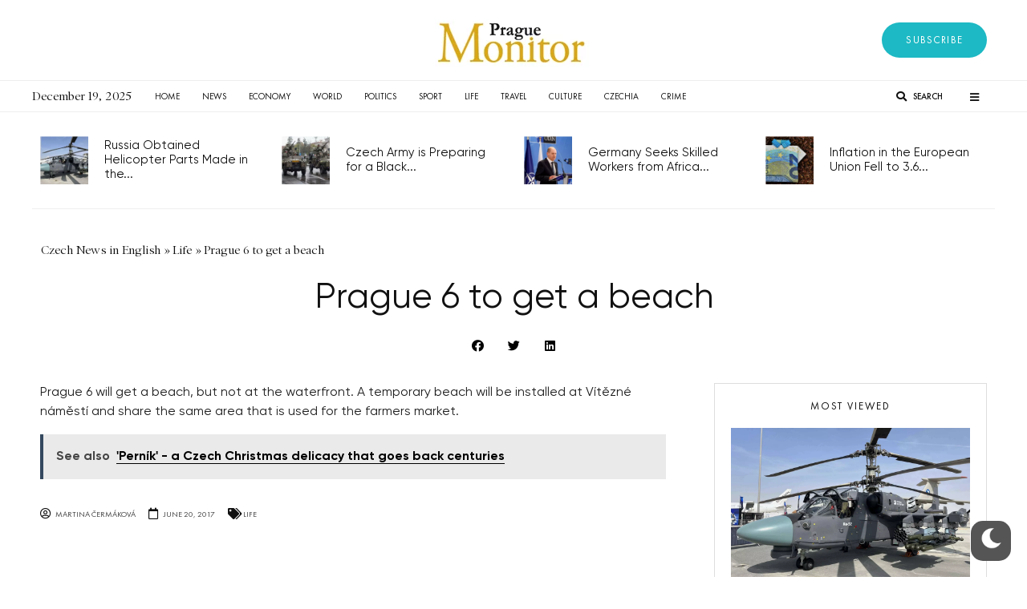

--- FILE ---
content_type: text/css; charset=utf-8
request_url: https://praguemonitor.com/wp-content/uploads/elementor/css/post-404394.css?ver=1696593122
body_size: 1571
content:
.elementor-404394 .elementor-element.elementor-element-582b2fc:not(.elementor-motion-effects-element-type-background), .elementor-404394 .elementor-element.elementor-element-582b2fc > .elementor-motion-effects-container > .elementor-motion-effects-layer{background-color:#FFFFFF;}.elementor-404394 .elementor-element.elementor-element-582b2fc{transition:background 0.3s, border 0.3s, border-radius 0.3s, box-shadow 0.3s;margin-top:0px;margin-bottom:0px;z-index:9999;}.elementor-404394 .elementor-element.elementor-element-582b2fc > .elementor-background-overlay{transition:background 0.3s, border-radius 0.3s, opacity 0.3s;}.elementor-404394 .elementor-element.elementor-element-4399f7d > .elementor-element-populated{padding:0px 0px 0px 0px;}.elementor-404394 .elementor-element.elementor-element-8366149{text-align:center;}.elementor-bc-flex-widget .elementor-404394 .elementor-element.elementor-element-50a446e.elementor-column .elementor-widget-wrap{align-items:center;}.elementor-404394 .elementor-element.elementor-element-50a446e.elementor-column.elementor-element[data-element_type="column"] > .elementor-widget-wrap.elementor-element-populated{align-content:center;align-items:center;}.elementor-404394 .elementor-element.elementor-element-e60d2f9 .elementor-button .elementor-align-icon-right{margin-left:0px;}.elementor-404394 .elementor-element.elementor-element-e60d2f9 .elementor-button .elementor-align-icon-left{margin-right:0px;}.elementor-404394 .elementor-element.elementor-element-e60d2f9 .elementor-button{font-family:var( --e-global-typography-aaf4b18-font-family ), Sans-serif;font-size:var( --e-global-typography-aaf4b18-font-size );font-weight:var( --e-global-typography-aaf4b18-font-weight );text-transform:var( --e-global-typography-aaf4b18-text-transform );font-style:var( --e-global-typography-aaf4b18-font-style );line-height:var( --e-global-typography-aaf4b18-line-height );letter-spacing:var( --e-global-typography-aaf4b18-letter-spacing );word-spacing:var( --e-global-typography-aaf4b18-word-spacing );fill:#FFFFFF;color:#FFFFFF;background-color:#1DB9C4;border-radius:50px 50px 50px 50px;padding:12px 30px 12px 30px;}.elementor-404394 .elementor-element.elementor-element-e60d2f9 .elementor-button:hover, .elementor-404394 .elementor-element.elementor-element-e60d2f9 .elementor-button:focus{background-color:#111111;}.elementor-404394 .elementor-element.elementor-element-e697d10{border-style:solid;border-width:1px 0px 1px 0px;border-color:#EEEEEE;transition:background 0.3s, border 0.3s, border-radius 0.3s, box-shadow 0.3s;}.elementor-404394 .elementor-element.elementor-element-e697d10 > .elementor-background-overlay{transition:background 0.3s, border-radius 0.3s, opacity 0.3s;}.elementor-bc-flex-widget .elementor-404394 .elementor-element.elementor-element-0778883.elementor-column .elementor-widget-wrap{align-items:center;}.elementor-404394 .elementor-element.elementor-element-0778883.elementor-column.elementor-element[data-element_type="column"] > .elementor-widget-wrap.elementor-element-populated{align-content:center;align-items:center;}.elementor-404394 .elementor-element.elementor-element-0778883.elementor-column > .elementor-widget-wrap{justify-content:flex-start;}.elementor-404394 .elementor-element.elementor-element-0778883 > .elementor-element-populated{margin:0px 0px 0px 0px;--e-column-margin-right:0px;--e-column-margin-left:0px;padding:0px 0px 0px 0px;}.elementor-404394 .elementor-element.elementor-element-454ad9d > .elementor-widget-container{margin:0px 15px 0px 0px;}.elementor-404394 .elementor-element.elementor-element-454ad9d{width:auto;max-width:auto;align-self:center;}.elementor-404394 .elementor-element.elementor-element-6c6430c .elementor-nav-menu .elementor-item{font-family:"futura-pt", Sans-serif;font-size:11px;font-weight:400;text-transform:uppercase;font-style:normal;line-height:18px;}.elementor-404394 .elementor-element.elementor-element-6c6430c .elementor-nav-menu--main .elementor-item{color:#0A0A0A;fill:#0A0A0A;padding-left:14px;padding-right:14px;padding-top:10px;padding-bottom:10px;}.elementor-404394 .elementor-element.elementor-element-6c6430c .elementor-nav-menu--main .elementor-item:hover,
					.elementor-404394 .elementor-element.elementor-element-6c6430c .elementor-nav-menu--main .elementor-item.elementor-item-active,
					.elementor-404394 .elementor-element.elementor-element-6c6430c .elementor-nav-menu--main .elementor-item.highlighted,
					.elementor-404394 .elementor-element.elementor-element-6c6430c .elementor-nav-menu--main .elementor-item:focus{color:#0A0A0A;fill:#0A0A0A;}.elementor-404394 .elementor-element.elementor-element-6c6430c .elementor-nav-menu--main .elementor-item.elementor-item-active{color:#FFFFFF;}.elementor-404394 .elementor-element.elementor-element-6c6430c .elementor-nav-menu--main:not(.e--pointer-framed) .elementor-item.elementor-item-active:before,
					.elementor-404394 .elementor-element.elementor-element-6c6430c .elementor-nav-menu--main:not(.e--pointer-framed) .elementor-item.elementor-item-active:after{background-color:#000000;}.elementor-404394 .elementor-element.elementor-element-6c6430c .e--pointer-framed .elementor-item.elementor-item-active:before,
					.elementor-404394 .elementor-element.elementor-element-6c6430c .e--pointer-framed .elementor-item.elementor-item-active:after{border-color:#000000;}.elementor-404394 .elementor-element.elementor-element-6c6430c .e--pointer-framed .elementor-item:before{border-width:0px;}.elementor-404394 .elementor-element.elementor-element-6c6430c .e--pointer-framed.e--animation-draw .elementor-item:before{border-width:0 0 0px 0px;}.elementor-404394 .elementor-element.elementor-element-6c6430c .e--pointer-framed.e--animation-draw .elementor-item:after{border-width:0px 0px 0 0;}.elementor-404394 .elementor-element.elementor-element-6c6430c .e--pointer-framed.e--animation-corners .elementor-item:before{border-width:0px 0 0 0px;}.elementor-404394 .elementor-element.elementor-element-6c6430c .e--pointer-framed.e--animation-corners .elementor-item:after{border-width:0 0px 0px 0;}.elementor-404394 .elementor-element.elementor-element-6c6430c .e--pointer-underline .elementor-item:after,
					 .elementor-404394 .elementor-element.elementor-element-6c6430c .e--pointer-overline .elementor-item:before,
					 .elementor-404394 .elementor-element.elementor-element-6c6430c .e--pointer-double-line .elementor-item:before,
					 .elementor-404394 .elementor-element.elementor-element-6c6430c .e--pointer-double-line .elementor-item:after{height:0px;}.elementor-404394 .elementor-element.elementor-element-6c6430c{--e-nav-menu-horizontal-menu-item-margin:calc( 0px / 2 );z-index:0;width:initial;max-width:initial;}.elementor-404394 .elementor-element.elementor-element-6c6430c .elementor-nav-menu--main:not(.elementor-nav-menu--layout-horizontal) .elementor-nav-menu > li:not(:last-child){margin-bottom:0px;}.elementor-404394 .elementor-element.elementor-element-6c6430c .elementor-nav-menu--dropdown a, .elementor-404394 .elementor-element.elementor-element-6c6430c .elementor-menu-toggle{color:#000000;}.elementor-404394 .elementor-element.elementor-element-6c6430c .elementor-nav-menu--dropdown{background-color:#FFFFFF;}.elementor-404394 .elementor-element.elementor-element-6c6430c .elementor-nav-menu--dropdown a:hover,
					.elementor-404394 .elementor-element.elementor-element-6c6430c .elementor-nav-menu--dropdown a.elementor-item-active,
					.elementor-404394 .elementor-element.elementor-element-6c6430c .elementor-nav-menu--dropdown a.highlighted,
					.elementor-404394 .elementor-element.elementor-element-6c6430c .elementor-menu-toggle:hover{color:#FFFFFF;}.elementor-404394 .elementor-element.elementor-element-6c6430c .elementor-nav-menu--dropdown a:hover,
					.elementor-404394 .elementor-element.elementor-element-6c6430c .elementor-nav-menu--dropdown a.elementor-item-active,
					.elementor-404394 .elementor-element.elementor-element-6c6430c .elementor-nav-menu--dropdown a.highlighted{background-color:#000000;}.elementor-404394 .elementor-element.elementor-element-6c6430c .elementor-nav-menu--dropdown .elementor-item, .elementor-404394 .elementor-element.elementor-element-6c6430c .elementor-nav-menu--dropdown  .elementor-sub-item{font-family:"futura-pt", Sans-serif;font-size:14px;font-weight:400;font-style:normal;}.elementor-404394 .elementor-element.elementor-element-6c6430c .elementor-nav-menu--main .elementor-nav-menu--dropdown, .elementor-404394 .elementor-element.elementor-element-6c6430c .elementor-nav-menu__container.elementor-nav-menu--dropdown{box-shadow:0px 1px 5px 0px rgba(0, 0, 0, 0.1);}.elementor-404394 .elementor-element.elementor-element-6c6430c .elementor-nav-menu--dropdown a{padding-left:12px;padding-right:12px;padding-top:10px;padding-bottom:10px;}.elementor-404394 .elementor-element.elementor-element-6c6430c .elementor-nav-menu--main > .elementor-nav-menu > li > .elementor-nav-menu--dropdown, .elementor-404394 .elementor-element.elementor-element-6c6430c .elementor-nav-menu__container.elementor-nav-menu--dropdown{margin-top:10px !important;}.elementor-404394 .elementor-element.elementor-element-6c6430c div.elementor-menu-toggle{color:var( --e-global-color-011fc73 );}.elementor-404394 .elementor-element.elementor-element-6c6430c div.elementor-menu-toggle svg{fill:var( --e-global-color-011fc73 );}.elementor-404394 .elementor-element.elementor-element-6c6430c .elementor-menu-toggle{background-color:#FFFFFF00;}.elementor-404394 .elementor-element.elementor-element-6c6430c div.elementor-menu-toggle:hover{color:var( --e-global-color-011fc73 );}.elementor-404394 .elementor-element.elementor-element-6c6430c .elementor-menu-toggle:hover{background-color:#FFFFFF00;}.elementor-404394 .elementor-element.elementor-element-6c6430c > .elementor-widget-container{margin:0px 0px 0px 0px;padding:0px 0px 0px 0px;}.elementor-bc-flex-widget .elementor-404394 .elementor-element.elementor-element-1091295.elementor-column .elementor-widget-wrap{align-items:center;}.elementor-404394 .elementor-element.elementor-element-1091295.elementor-column.elementor-element[data-element_type="column"] > .elementor-widget-wrap.elementor-element-populated{align-content:center;align-items:center;}.elementor-404394 .elementor-element.elementor-element-1091295.elementor-column > .elementor-widget-wrap{justify-content:flex-end;}.elementor-404394 .elementor-element.elementor-element-1091295 > .elementor-element-populated{margin:0px 0px 0px 0px;--e-column-margin-right:0px;--e-column-margin-left:0px;padding:0px 0px 0px 0px;}.elementor-404394 .elementor-element.elementor-element-be8f7a3{width:320px;max-width:320px;top:36px;}body:not(.rtl) .elementor-404394 .elementor-element.elementor-element-be8f7a3{right:50px;}body.rtl .elementor-404394 .elementor-element.elementor-element-be8f7a3{left:50px;}.elementor-404394 .elementor-element.elementor-element-d1346b6{width:auto;max-width:auto;}.elementor-404394 .elementor-element.elementor-element-daab8ec{--e-icon-list-icon-size:13px;width:auto;max-width:auto;}.elementor-404394 .elementor-element.elementor-element-daab8ec .elementor-icon-list-text{color:#0A0A0A;}.elementor-404394 .elementor-element.elementor-element-daab8ec .elementor-icon-list-item > .elementor-icon-list-text, .elementor-404394 .elementor-element.elementor-element-daab8ec .elementor-icon-list-item > a{font-family:"futura", Sans-serif;font-size:11px;font-weight:400;font-style:normal;}.elementor-404394 .elementor-element.elementor-element-daab8ec > .elementor-widget-container{margin:0px 15px 0px 20px;}.elementor-404394 .elementor-element.elementor-element-fcab986 .elementor-icon-wrapper{text-align:center;}.elementor-404394 .elementor-element.elementor-element-fcab986 .elementor-icon{font-size:13px;}.elementor-404394 .elementor-element.elementor-element-fcab986 .elementor-icon i, .elementor-404394 .elementor-element.elementor-element-fcab986 .elementor-icon svg{transform:rotate(0deg);}.elementor-404394 .elementor-element.elementor-element-fcab986 > .elementor-widget-container{margin:6px 0px 0px 0px;}.elementor-404394 .elementor-element.elementor-element-fcab986{width:50px;max-width:50px;}@media(max-width:1024px){.elementor-404394 .elementor-element.elementor-element-582b2fc{padding:0px 0px 0px 0px;}.elementor-404394 .elementor-element.elementor-element-89b3269 > .elementor-element-populated{margin:0px 0px 0px 10px;--e-column-margin-right:0px;--e-column-margin-left:10px;}.elementor-404394 .elementor-element.elementor-element-50a446e > .elementor-element-populated{margin:0px 10px 0px 0px;--e-column-margin-right:10px;--e-column-margin-left:0px;}.elementor-404394 .elementor-element.elementor-element-e60d2f9 .elementor-button{font-size:var( --e-global-typography-aaf4b18-font-size );line-height:var( --e-global-typography-aaf4b18-line-height );letter-spacing:var( --e-global-typography-aaf4b18-letter-spacing );word-spacing:var( --e-global-typography-aaf4b18-word-spacing );}.elementor-bc-flex-widget .elementor-404394 .elementor-element.elementor-element-0778883.elementor-column .elementor-widget-wrap{align-items:center;}.elementor-404394 .elementor-element.elementor-element-0778883.elementor-column.elementor-element[data-element_type="column"] > .elementor-widget-wrap.elementor-element-populated{align-content:center;align-items:center;}.elementor-404394 .elementor-element.elementor-element-0778883 > .elementor-element-populated{margin:0px 10px 0px 10px;--e-column-margin-right:10px;--e-column-margin-left:10px;}.elementor-404394 .elementor-element.elementor-element-6c6430c .elementor-nav-menu .elementor-item{font-size:12px;}.elementor-404394 .elementor-element.elementor-element-6c6430c{--e-nav-menu-horizontal-menu-item-margin:calc( 18px / 2 );}.elementor-404394 .elementor-element.elementor-element-6c6430c .elementor-nav-menu--main:not(.elementor-nav-menu--layout-horizontal) .elementor-nav-menu > li:not(:last-child){margin-bottom:18px;}.elementor-404394 .elementor-element.elementor-element-6c6430c .elementor-nav-menu--dropdown a{padding-left:25px;padding-right:25px;}.elementor-bc-flex-widget .elementor-404394 .elementor-element.elementor-element-1091295.elementor-column .elementor-widget-wrap{align-items:center;}.elementor-404394 .elementor-element.elementor-element-1091295.elementor-column.elementor-element[data-element_type="column"] > .elementor-widget-wrap.elementor-element-populated{align-content:center;align-items:center;}.elementor-404394 .elementor-element.elementor-element-1091295 > .elementor-element-populated{margin:0px 10px 0px 10px;--e-column-margin-right:10px;--e-column-margin-left:10px;}.elementor-404394 .elementor-element.elementor-element-d1346b6{width:auto;max-width:auto;}.elementor-404394 .elementor-element.elementor-element-daab8ec{width:auto;max-width:auto;}}@media(max-width:767px){.elementor-404394 .elementor-element.elementor-element-4399f7d > .elementor-element-populated{margin:0px 0px 0px 0px;--e-column-margin-right:0px;--e-column-margin-left:0px;}.elementor-404394 .elementor-element.elementor-element-89b3269 > .elementor-element-populated{margin:0px 0px 0px 0px;--e-column-margin-right:0px;--e-column-margin-left:0px;}.elementor-404394 .elementor-element.elementor-element-48ece97{width:58%;}.elementor-404394 .elementor-element.elementor-element-8366149{text-align:left;}.elementor-404394 .elementor-element.elementor-element-8366149 img{width:135px;}.elementor-404394 .elementor-element.elementor-element-50a446e{width:42%;}.elementor-404394 .elementor-element.elementor-element-50a446e > .elementor-element-populated{margin:0px 0px 0px 0px;--e-column-margin-right:0px;--e-column-margin-left:0px;}.elementor-404394 .elementor-element.elementor-element-e60d2f9 .elementor-button{font-size:var( --e-global-typography-aaf4b18-font-size );line-height:var( --e-global-typography-aaf4b18-line-height );letter-spacing:var( --e-global-typography-aaf4b18-letter-spacing );word-spacing:var( --e-global-typography-aaf4b18-word-spacing );}.elementor-404394 .elementor-element.elementor-element-0778883{width:50%;}.elementor-404394 .elementor-element.elementor-element-6c6430c .elementor-menu-toggle{font-size:20px;}.elementor-404394 .elementor-element.elementor-element-1091295{width:50%;}.elementor-404394 .elementor-element.elementor-element-1091295.elementor-column > .elementor-widget-wrap{justify-content:flex-end;}.elementor-404394 .elementor-element.elementor-element-fcab986 > .elementor-widget-container{margin:0px 0px 0px 10px;padding:7px 0px 0px 0px;}.elementor-404394 .elementor-element.elementor-element-fcab986{width:auto;max-width:auto;}}@media(min-width:768px){.elementor-404394 .elementor-element.elementor-element-0778883{width:82.998%;}.elementor-404394 .elementor-element.elementor-element-1091295{width:17.002%;}}@media(max-width:1024px) and (min-width:768px){.elementor-404394 .elementor-element.elementor-element-0778883{width:65%;}.elementor-404394 .elementor-element.elementor-element-1091295{width:35%;}}/* Start Custom Fonts CSS */@font-face {
	font-family: 'futura-pt';
	font-style: normal;
	font-weight: 400;
	font-display: auto;
	src: url('https://praguemonitor.com/wp-content/uploads/2023/09/futurapt-light.eot');
	src: url('https://praguemonitor.com/wp-content/uploads/2023/09/futurapt-light.eot?#iefix') format('embedded-opentype'),
		url('https://praguemonitor.com/wp-content/uploads/2023/09/futurapt-light.woff2') format('woff2'),
		url('https://praguemonitor.com/wp-content/uploads/2023/09/futurapt-light.woff') format('woff'),
		url('https://praguemonitor.com/wp-content/uploads/2023/09/futurapt-light.ttf') format('truetype');
}
@font-face {
	font-family: 'futura-pt';
	font-style: normal;
	font-weight: normal;
	font-display: auto;
	src: url('https://praguemonitor.com/wp-content/uploads/2023/09/futurapt-book.eot');
	src: url('https://praguemonitor.com/wp-content/uploads/2023/09/futurapt-book.eot?#iefix') format('embedded-opentype'),
		url('https://praguemonitor.com/wp-content/uploads/2023/09/futurapt-book.woff2') format('woff2'),
		url('https://praguemonitor.com/wp-content/uploads/2023/09/futurapt-book.woff') format('woff'),
		url('https://praguemonitor.com/wp-content/uploads/2023/09/futurapt-book.ttf') format('truetype');
}
@font-face {
	font-family: 'futura-pt';
	font-style: italic;
	font-weight: 400;
	font-display: auto;
	src: url('https://praguemonitor.com/wp-content/uploads/2023/09/futurapt-lightobl.eot');
	src: url('https://praguemonitor.com/wp-content/uploads/2023/09/futurapt-lightobl.eot?#iefix') format('embedded-opentype'),
		url('https://praguemonitor.com/wp-content/uploads/2023/09/futurapt-lightobl.woff2') format('woff2'),
		url('https://praguemonitor.com/wp-content/uploads/2023/09/futurapt-lightobl.woff') format('woff'),
		url('https://praguemonitor.com/wp-content/uploads/2023/09/futurapt-lightobl.ttf') format('truetype');
}
@font-face {
	font-family: 'futura-pt';
	font-style: italic;
	font-weight: normal;
	font-display: auto;
	src: url('https://praguemonitor.com/wp-content/uploads/2023/09/futurapt-bookobl.eot');
	src: url('https://praguemonitor.com/wp-content/uploads/2023/09/futurapt-bookobl.eot?#iefix') format('embedded-opentype'),
		url('https://praguemonitor.com/wp-content/uploads/2023/09/futurapt-bookobl.woff2') format('woff2'),
		url('https://praguemonitor.com/wp-content/uploads/2023/09/futurapt-bookobl.woff') format('woff'),
		url('https://praguemonitor.com/wp-content/uploads/2023/09/futurapt-bookobl.ttf') format('truetype');
}
/* End Custom Fonts CSS */
/* Start Custom Fonts CSS */@font-face {
	font-family: 'futura';
	font-style: normal;
	font-weight: bold;
	font-display: auto;
	src: url('https://praguemonitor.com/wp-content/uploads/2022/11/futurapt-bold.ttf') format('truetype');
}
@font-face {
	font-family: 'futura';
	font-style: normal;
	font-weight: normal;
	font-display: auto;
	src: url('https://praguemonitor.com/wp-content/uploads/2022/11/futurapt-medium.ttf') format('truetype');
}
@font-face {
	font-family: 'futura';
	font-style: oblique;
	font-weight: normal;
	font-display: auto;
	src: url('https://praguemonitor.com/wp-content/uploads/2022/11/futurapt-medium-1.ttf') format('truetype');
}
/* End Custom Fonts CSS */

--- FILE ---
content_type: application/javascript; charset=utf-8
request_url: https://praguemonitor.com/wp-content/plugins/wp-dark-mode/assets/js/frontend.min.js?ver=4.0.8
body_size: 752
content:
!function(){const e=wpDarkMode.enable_preset||wpDarkMode.customize_colors||!1,t={override:1,init:()=>{if("undefined"==typeof wpDarkMode)return;if(1==wpDarkMode.is_excluded)return;if("undefined"!=typeof elementor)return;t.checkFirefox();const o=document.querySelectorAll(".wp-dark-mode-switcher");o&&o.forEach((e=>{e.addEventListener("click",t.handleToggle)})),window.addEventListener("wp_dark_mode",(function(o){if(o.detail.active){document.querySelector("html").classList.add("wp-dark-mode-active"),e||t.enable();const o=document.querySelectorAll(".wp-dark-mode-switcher");o&&o.forEach((e=>e.classList.add("active")))}else{document.querySelector("html").classList.remove("wp-dark-mode-active"),e||t.disable();const o=document.querySelectorAll(".wp-dark-mode-switcher");o&&o.forEach((e=>e.classList.remove("active")))}})),t.initDarkmode(),t.checkOsMode(),t.checkUrlParam(),document.addEventListener("keydown",t.accesibility);const a=document.querySelectorAll(".wp-dark-mode-font-size-toggle");a&&a.forEach((e=>{e.addEventListener("click",t.fontToggle)})),t.handleIncludes(),t.excludeBgEelements(),t.handleExcludes()},checkFirefox:()=>{("undefined"==typeof navigator?"some useragent":navigator.userAgent.toLowerCase()).includes("firefox")&&document.querySelector("body").classList.add("wp-dark-mode-firefox")},fontToggle:function(){const e=document.querySelector("body");e.classList.toggle("wp-dark-mode-large-font");const t=e.classList.contains("wp-dark-mode-large-font"),o=document.querySelectorAll(".wp-dark-mode-font-size-toggle");o&&(t?o.forEach((e=>e.classList.add("active"))):o.forEach((e=>e.classList.remove("active")))),localStorage.setItem("wp_dark_mode_large_font",t)},accesibility:function(e){wpDarkMode.keyboard_shortcut&&(e=e||event||null).ctrlKey&&e.altKey&&68===e.keyCode&&t.handleToggle()},initDarkmode:function(){const o=1===localStorage.getItem("wp_dark_mode_active")||"1"===localStorage.getItem("wp_dark_mode_active")?1:0;(t.override&&o||!o&&wpDarkMode.default_mode)&&(document.querySelector("html").classList.add("wp-dark-mode-active"),document.querySelectorAll(".wp-dark-mode-switcher").forEach((e=>e.classList.add("active"))),e||t.enable());const a=document.querySelector(".wp-dark-mode-font-size-toggle");a&&"true"===localStorage.getItem("wp_dark_mode_large_font")&&(document.querySelector("body").classList.add("wp-dark-mode-large-font"),a.classList.add("active"))},handleToggle:function(e){const t=document.querySelector("html");t.classList.toggle("wp-dark-mode-active");const o=t.classList.contains("wp-dark-mode-active")?1:0;window.dispatchEvent(new CustomEvent("wp_dark_mode",{detail:{active:o}})),o?t.classList.remove("wp-dark-mode-inactive"):t.classList.add("wp-dark-mode-inactive"),localStorage.setItem("wp_dark_mode_active",o)},nativeToggle(e=!0){window.dispatchEvent(new CustomEvent("wp_dark_mode",{detail:{active:e}}))},enable:()=>{const{config:{brightness:e,contrast:t,sepia:o}}=wpDarkMode;DarkMode.enable({brightness:e,contrast:t,sepia:o})},disable:()=>{DarkMode.disable()},isEnabled:()=>DarkMode.enabled,checkOsMode:function(){let e=localStorage.getItem("wp_dark_mode_active");if(!wpDarkMode.enable_os_mode||e||wpDarkMode.default_mode)return!1;(window.matchMedia&&window.matchMedia("(prefers-color-scheme: dark)")).matches&&t.nativeToggle(!0);try{window.matchMedia("(prefers-color-scheme: dark)").addEventListener("change",(function(e){t.nativeToggle(e.matches)}))}catch(e){try{window.matchMedia("(prefers-color-scheme: dark)").addListener((function(e){t.nativeToggle(e.matches)}))}catch(e){console.error(e)}}},handleExcludes:function(){if(""===wpDarkMode.excludes)return;const e=document.querySelectorAll(wpDarkMode.excludes);e&&e.forEach((e=>{e.classList.contains("wp-dark-mode-include")||(e.classList.add("wp-dark-mode-ignore"),e.querySelectorAll("*").forEach((e=>{e.classList.contains("wp-dark-mode-include")||e.classList.add("wp-dark-mode-ignore")})))}))},handleIncludes:function(){if(""===wpDarkMode.includes)return;const e=document.querySelectorAll(wpDarkMode.includes);e&&e.forEach((e=>{e.classList.add("wp-dark-mode-include"),e.classList.remove("wp-dark-mode-ignore"),e.querySelectorAll("*").forEach((e=>{e.classList.remove("wp-dark-mode-ignore"),e.classList.add("wp-dark-mode-include")}))}))},excludeBgEelements:function(){if("undefined"==typeof wpDarkMode)return;const e=document.querySelectorAll("div, header, footer, div, section, main, aside");e&&e.forEach((e=>{const t=window.getComputedStyle(e,!1).backgroundImage,o=e.getAttribute("data-jarallax-original-styles");("none"!==t||o)&&(e.classList.add("wp-dark-mode-ignore"),e.querySelectorAll("*").forEach((e=>e.classList.add("wp-dark-mode-ignore"))))}))},checkUrlParam(){if(!wpDarkMode.url_parameter)return;const e=new URL(window.location.href);let o=e.searchParams.get("darkmode"),a=e.searchParams.get("lightmode");null===o&&null==a||(t.override=0,null!=a&&t.nativeToggle(0),null!=o&&t.nativeToggle(1))}};document.addEventListener("DOMContentLoaded",t.init)}();

--- FILE ---
content_type: application/javascript; charset=utf-8
request_url: https://praguemonitor.com/wp-content/themes/zeen/assets/js/photoswipe.min.js?ver=4.1.3
body_size: 9534
content:
!function(e,t){"function"==typeof define&&define.amd?define(t):"object"==typeof exports?module.exports=t():e.PhotoSwipe=t()}(this,function(){"use strict";return function(d,n,e,t){var u={features:null,bind:function(e,t,n,o){var i=(o?"remove":"add")+"EventListener";t=t.split(" ");for(var a=0;a<t.length;a++)t[a]&&e[i](t[a],n,!1)},isArray:function(e){return e instanceof Array},createEl:function(e,t){t=document.createElement(t||"div");return e&&(t.className=e),t},getScrollY:function(){var e=window.pageYOffset;return void 0!==e?e:document.documentElement.scrollTop},unbind:function(e,t,n){u.bind(e,t,n,!0)},arraySearch:function(e,t,n){for(var o=e.length;o--;)if(e[o][n]===t)return o;return-1},extend:function(e,t,n){for(var o in t)t.hasOwnProperty(o)&&(n&&e.hasOwnProperty(o)||(e[o]=t[o]))},easing:{sine:{out:function(e){return Math.sin(e*(Math.PI/2))},inOut:function(e){return-(Math.cos(Math.PI*e)-1)/2}},cubic:{out:function(e){return--e*e*e+1}}},detectFeatures:function(){if(u.features)return u.features;var e=u.createEl().style,t="",n={};n.touch="ontouchstart"in window,window.requestAnimationFrame&&(n.raf=window.requestAnimationFrame,n.caf=window.cancelAnimationFrame);for(var o,i,a,r=["transform","perspective","animationName"],l=["","webkit","Moz","ms","O"],s=0;s<4;s++){for(var t=l[s],c=0;c<3;c++)o=r[c],i=t+(t?o.charAt(0).toUpperCase()+o.slice(1):o),!n[o]&&i in e&&(n[o]=i);t&&!n.raf&&(t=t.toLowerCase(),n.raf=window[t+"RequestAnimationFrame"],n.raf&&(n.caf=window[t+"CancelAnimationFrame"]||window[t+"CancelRequestAnimationFrame"]))}return n.raf||(a=0,n.raf=function(e){var t=(new Date).getTime(),n=Math.max(0,16-(t-a)),o=window.setTimeout(function(){e(t+n)},n);return a=t+n,o},n.caf=function(e){clearTimeout(e)}),u.features=n}};u.detectFeatures();var m=this,p={allowPanToNext:!0,spacing:.12,bgOpacity:1,mouseUsed:!1,loop:!0,pinchToClose:!0,closeOnScroll:!0,closeOnVerticalDrag:!0,verticalDragRange:.75,hideAnimationDuration:333,showAnimationDuration:333,showHideOpacity:!1,focus:!0,escKey:!0,arrowKeys:!0,mainScrollEndFriction:.35,panEndFriction:.35,isClickableElement:function(e){return"A"===e.tagName},getDoubleTapZoom:function(e,t){return e||t.initialZoomLevel<.7?1:1.33},maxSpreadZoom:1.33,modal:!0,scaleMode:"fit"};u.extend(p,t);function o(){return{x:0,y:0}}function i(e,t){u.extend(m,t.publicMethods),Ve.push(e)}function r(e){var t=Ut();return t-1<e?e-t:e<0?t+e:e}function a(e,t){return Je[e]||(Je[e]=[]),Je[e].push(t)}function f(e){var t=Je?Je[e]:null;if(t){var n=Array.prototype.slice.call(arguments);n.shift();for(var o=0;o<t.length;o++)t[o].apply(m,n)}}function y(){return(new Date).getTime()}function x(e){_e=e,m.bg.style.opacity=e*p.bgOpacity}function l(e,t,n,o,i){(!je||i&&i!==m.currItem)&&(o/=(i||m.currItem).fitRatio),e[se]=$+t+"px, "+n+"px"+ee+" scale("+o+")"}function h(e){Re&&(e&&(J>m.currItem.fitRatio?je||(Xt(m.currItem,!1,!0),je=!0):je&&(Xt(m.currItem),je=!1)),l(Re,Be.x,Be.y,J))}function s(e){e.container&&l(e.container.style,e.initialPosition.x,e.initialPosition.y,e.initialZoomLevel,e)}function c(e,t){t[se]=$+e+"px, 0px"+ee}function g(e,t){var n;!p.loop&&t&&(n=H+(qe.x*He-e)/qe.x,t=Math.round(e-ft.x),(n<0&&0<t||n>=Ut()-1&&t<0)&&(e=ft.x+t*p.mainScrollEndFriction)),ft.x=e,c(e,X)}function v(e,t){var n=yt[e]-Xe[e];return Ye[e]+We[e]+n-t/Q*n}function w(e,t){e.x=t.x,e.y=t.y,t.id&&(e.id=t.id)}function b(e){e.x=Math.round(e.x),e.y=Math.round(e.y)}function D(e,t){return e=Ht(m.currItem,Ge,e),t&&(Oe=e),e}function I(e){return(e=e||m.currItem).initialZoomLevel}function M(e){return 0<(e=e||m.currItem).w?p.maxSpreadZoom:1}function T(e,t,n,o){return o===m.currItem.initialZoomLevel?(n[e]=m.currItem.initialPosition[e],!0):(n[e]=v(e,o),n[e]>t.min[e]?(n[e]=t.min[e],!0):n[e]<t.max[e]&&(n[e]=t.max[e],!0))}function A(e){var t="";p.escKey&&27===e.keyCode?t="close":p.arrowKeys&&(37===e.keyCode?t="prev":39===e.keyCode&&(t="next")),t&&(e.ctrlKey||e.altKey||e.shiftKey||e.metaKey||(e.preventDefault?e.preventDefault():e.returnValue=!1,m[t]()))}function S(e){e&&(Ae||Te||Ee||De)&&(e.preventDefault(),e.stopPropagation())}function L(){m.setScrollOffset(0,u.getScrollY())}function k(e){et[e]&&(et[e].raf&&me(et[e].raf),tt--,delete et[e])}function C(e){et[e]&&k(e),et[e]||(tt++,et[e]={})}function Z(){for(var e in et)et.hasOwnProperty(e)&&k(e)}function O(e,t,n,o,i,a,r){var l,s=y();C(e);var c=function(){if(et[e]){if(l=y()-s,o<=l)return k(e),a(n),void(r&&r());a((n-t)*i(l/o)+t),et[e].raf=de(c)}};c()}function R(e,t){return ut.x=Math.abs(e.x-t.x),ut.y=Math.abs(e.y-t.y),Math.sqrt(ut.x*ut.x+ut.y*ut.y)}function E(e,t){return wt.prevent=!vt(e.target,p.isClickableElement),f("preventDragEvent",e,t,wt),wt.prevent}function F(e,t){return t.x=e.pageX,t.y=e.pageY,t.id=e.identifier,t}function P(e,t,n){n.x=.5*(e.x+t.x),n.y=.5*(e.y+t.y)}function z(){var e=Be.y-m.currItem.initialPosition.y;return 1-Math.abs(e/(Ge.y/2))}function _(e){for(;0<It.length;)It.pop();return ce?(Ue=0,lt.forEach(function(e){0===Ue?It[0]=e:1===Ue&&(It[1]=e),Ue++})):-1<e.type.indexOf("touch")?e.touches&&0<e.touches.length&&(It[0]=F(e.touches[0],bt),1<e.touches.length&&(It[1]=F(e.touches[1],Dt))):(bt.x=e.pageX,bt.y=e.pageY,bt.id="",It[0]=bt),It}function N(e,t){var n,o,i,a=Be[e]+t[e],r=0<t[e],l=ft.x+t.x,s=ft.x-st.x,c=a>Oe.min[e]||a<Oe.max[e]?p.panEndFriction:1,a=Be[e]+t[e]*c;if((p.allowPanToNext||J===m.currItem.initialZoomLevel)&&(Re?"h"!==Fe||"x"!==e||Te||(r?(a>Oe.min[e]&&(c=p.panEndFriction,Oe.min[e],n=Oe.min[e]-Ye[e]),(n<=0||s<0)&&1<Ut()?(i=l,s<0&&l>st.x&&(i=st.x)):Oe.min.x!==Oe.max.x&&(o=a)):(a<Oe.max[e]&&(c=p.panEndFriction,Oe.max[e],n=Ye[e]-Oe.max[e]),(n<=0||0<s)&&1<Ut()?(i=l,0<s&&l<st.x&&(i=st.x)):Oe.min.x!==Oe.max.x&&(o=a))):i=l,"x"===e))return void 0!==i&&(g(i,!0),Le=i!==st.x),Oe.min.x!==Oe.max.x&&(void 0!==o?Be.x=o:Le||(Be.x+=t.x*c)),void 0!==i;Ee||Le||J>m.currItem.fitRatio&&(Be[e]+=t[e]*c)}function U(e){var t;"mousedown"===e.type&&0<e.button||(_t?e.preventDefault():(E(e,!0)&&e.preventDefault(),f("pointerDown"),ce&&((t=u.arraySearch(lt,e.pointerId,"id"))<0&&(t=lt.length),lt[t]={x:e.pageX,y:e.pageY,id:e.pointerId}),e=(t=_(e)).length,ke=null,Z(),Ie&&1!==e||(Ie=Pe=!0,u.bind(window,K,m),be=Ne=ze=De=Le=Ae=Me=Te=!1,Fe=null,f("firstTouchStart",t),w(Ye,Be),We.x=We.y=0,w(at,t[0]),w(rt,at),st.x=qe.x*He,ct=[{x:at.x,y:at.y}],ve=ge=y(),D(J,!0),ht(),gt()),!Ce&&1<e&&!Ee&&!Le&&(Q=J,Ce=Me=!(Te=!1),We.y=We.x=0,w(Ye,Be),w(nt,t[0]),w(ot,t[1]),P(nt,ot,xt),yt.x=Math.abs(xt.x)-Be.x,yt.y=Math.abs(xt.y)-Be.y,Ze=R(nt,ot))))}function W(e){var t,n;e.preventDefault(),!ce||-1<(t=u.arraySearch(lt,e.pointerId,"id"))&&((n=lt[t]).x=e.pageX,n.y=e.pageY),Ie&&(n=_(e),Fe||Ae||Ce?ke=n:ft.x!==qe.x*He?Fe="h":(e=Math.abs(n[0].x-at.x)-Math.abs(n[0].y-at.y),10<=Math.abs(e)&&(Fe=0<e?"h":"v",ke=n)))}function Y(e){f("pointerUp"),E(e,!1)&&e.preventDefault(),!ce||-1<(n=u.arraySearch(lt,e.pointerId,"id"))&&(a=lt.splice(n,1)[0],navigator.msPointerEnabled?(a.type={4:"mouse",2:"touch",3:"pen"}[e.pointerType],a.type||(a.type=e.pointerType||"mouse")):a.type=e.pointerType||"mouse");var t=_(e),n=t.length;if(2===(n="mouseup"===e.type?0:n))return!(ke=null);1===n&&w(rt,t[0]),0!==n||Fe||Ee||(a||("mouseup"===e.type?a={x:e.pageX,y:e.pageY,type:"mouse"}:e.changedTouches&&e.changedTouches[0]&&(a={x:e.changedTouches[0].pageX,y:e.changedTouches[0].pageY,type:"touch"})),f("touchRelease",e,a));var o,i,a=-1;if(0===n&&(Ie=!1,u.unbind(window,K,m),ht(),Ce?a=0:-1!==pt&&(a=y()-pt)),pt=1===n?y():-1,a=-1!==a&&a<150?"zoom":"swipe",Ce&&n<2&&(Ce=!1,1===n&&(a="zoomPointerUp"),f("zoomGestureEnded")),ke=null,Ae||Te||Ee||De)if(Z(),(we=we||Tt()).calculateSwipeSpeed("x"),De)z()<p.verticalDragRange?m.close():(o=Be.y,i=_e,O("verticalDrag",0,1,300,u.easing.cubic.out,function(e){Be.y=(m.currItem.initialPosition.y-o)*e+o,x((1-i)*e+i),h()}),f("onVerticalDrag",1));else{if((Le||Ee)&&0===n){if(St(a,we))return;a="zoomPointerUp"}Ee||("swipe"===a?!Le&&J>m.currItem.fitRatio&&At(we):kt())}}var B,G,H,X,q,K,V,j,J,Q,$,ee,te,ne,oe,ie,ae,re,le,se,ce,ue,de,me,pe,fe,ye,xe,he,ge,ve,we,be,De,Ie,Me,Te,Ae,Se,Le,ke,Ce,Ze,Oe,Re,Ee,Fe,Pe,ze,_e,Ne,Ue,We=o(),Ye=o(),Be=o(),Ge={},He=0,Xe={},qe=o(),Ke=0,Ve=[],je=!1,Je={},Qe=null,$e=function(){Qe&&(u.unbind(document,"mousemove",$e),d.classList.add("pswp--has_mouse"),p.mouseUsed=!0,f("mouseUsed")),Qe=setTimeout(function(){Qe=null},100)},et={},tt=0,t={shout:f,listen:a,viewportSize:Ge,options:p,isMainScrollAnimating:function(){return Ee},getZoomLevel:function(){return J},getCurrentIndex:function(){return H},isDragging:function(){return Ie},isZooming:function(){return Ce},setScrollOffset:function(e,t){Xe.x=e,ye=Xe.y=t,f("updateScrollOffset",Xe)},applyZoomPan:function(e,t,n,o){Be.x=t,Be.y=n,J=e,h(o)},init:function(){if(!B&&!G){var e,t;for(m.framework=u,m.template=d,m.bg=d.querySelectorAll(".pswp__bg")[0],pe=d.className,B=!0,xe=u.detectFeatures(),de=xe.raf,me=xe.caf,se=xe.transform,m.scrollWrap=d.querySelectorAll(".pswp__scroll-wrap")[0],m.container=m.scrollWrap.querySelectorAll(".pswp__container")[0],X=m.container.style,m.itemHolders=ne=[{el:m.container.children[0],wrap:0,index:-1},{el:m.container.children[1],wrap:0,index:-1},{el:m.container.children[2],wrap:0,index:-1}],ne[0].el.style.display=ne[2].el.style.display="none",t=xe.perspective&&!ue,$="translate"+(t?"3d(":"("),ee=xe.perspective?", 0px)":")",j={resize:m.updateSize,orientationchange:function(){clearTimeout(he),he=setTimeout(function(){Ge.x!==m.scrollWrap.clientWidth&&m.updateSize()},500)},scroll:L,keydown:A,click:S},e=0;e<Ve.length;e++)m["init"+Ve[e]]();for(n&&(m.ui=new n(m,u)).init(),f("firstUpdate"),H=H||p.index||0,(isNaN(H)||H<0||H>=Ut())&&(H=0),m.currItem=Nt(H),d.setAttribute("aria-hidden","false"),p.modal&&(d.style.position="fixed"),void 0===ye&&(f("initialLayout"),ye=fe=u.getScrollY()),p.showHideOpacity&&d.classList.add("pswp--animate_opacity"),d.classList.add("pswp--open"),ue?d.classList.add("pswp--touch"):d.classList.add("pswp--notouch"),m.updateSize(),q=-1,Ke=null,e=0;e<3;e++)c((e+q)*qe.x,ne[e].el.style);u.bind(m.scrollWrap,V,m),a("initialZoomInEnd",function(){m.setContent(ne[0],H-1),m.setContent(ne[2],H+1),ne[0].el.style.display=ne[2].el.style.display="block",p.focus&&d.focus(),u.bind(document,"keydown",m),u.bind(m.scrollWrap,"click",m),p.mouseUsed||u.bind(document,"mousemove",$e),u.bind(window,"resize scroll orientationchange",m),f("bindEvents")}),m.setContent(ne[1],H),m.updateCurrItem(),f("afterInit"),d.classList.add("pswp--visible")}},close:function(){B&&(G=!(B=!1),f("close"),u.unbind(window,"resize scroll orientationchange",m),u.unbind(window,"scroll",j.scroll),u.unbind(document,"keydown",m),u.unbind(document,"mousemove",$e),u.unbind(m.scrollWrap,"click",m),Ie&&u.unbind(window,K,m),clearTimeout(he),f("unbindEvents"),Wt(m.currItem,null,!0,m.destroy))},destroy:function(){f("destroy"),Ft&&clearTimeout(Ft),d.setAttribute("aria-hidden","true"),d.className=pe,u.unbind(m.scrollWrap,V,m),u.unbind(window,"scroll",m),ht(),Z(),Je=null},panTo:function(e,t,n){n||(e>Oe.min.x?e=Oe.min.x:e<Oe.max.x&&(e=Oe.max.x),t>Oe.min.y?t=Oe.min.y:t<Oe.max.y&&(t=Oe.max.y)),Be.x=e,Be.y=t,h()},handleEvent:function(e){e=e||window.event,j[e.type]&&j[e.type](e)},goTo:function(e){var t=(e=r(e))-H;Ke=t,H=e,m.currItem=Nt(H),He-=t,g(qe.x*He),Z(),Ee=!1,m.updateCurrItem()},next:function(){m.goTo(H+1)},prev:function(){m.goTo(H-1)},updateCurrZoomItem:function(e){var t;e&&f("beforeChange",0),Re=ne[1].el.children.length?(t=ne[1].el.children[0]).classList.contains("pswp__zoom-wrap")?t.style:null:null,Oe=m.currItem.bounds,Q=J=m.currItem.initialZoomLevel,Be.x=Oe.center.x,Be.y=Oe.center.y,e&&f("afterChange")},invalidateCurrItems:function(){te=!0;for(var e=0;e<3;e++)ne[e].item&&(ne[e].item.needsUpdate=!0)},updateCurrItem:function(e){if(0!==Ke){var t,n=Math.abs(Ke);if(!(e&&n<2)){m.currItem=Nt(H),je=!1,f("beforeChange",Ke),3<=n&&(q+=Ke+(0<Ke?-3:3),n=3);for(var o=0;o<n;o++)0<Ke?(t=ne.shift(),ne[2]=t,c((++q+2)*qe.x,t.el.style),m.setContent(t,H-n+o+1+1)):(t=ne.pop(),ne.unshift(t),c(--q*qe.x,t.el.style),m.setContent(t,H+n-o-1-1));!Re||1!==Math.abs(Ke)||(e=Nt(oe)).initialZoomLevel!==J&&(Ht(e,Ge),Xt(e),s(e)),Ke=0,m.updateCurrZoomItem(),oe=H,f("afterChange")}}},updateSize:function(e){if(Ge.x=m.scrollWrap.clientWidth,Ge.y=m.scrollWrap.clientHeight,L(),qe.x=Ge.x+Math.round(Ge.x*p.spacing),qe.y=Ge.y,g(qe.x*He),f("beforeResize"),void 0!==q){for(var t,n,o,i=0;i<3;i++)t=ne[i],c((i+q)*qe.x,t.el.style),o=H+i-1,p.loop&&2<Ut()&&(o=r(o)),(n=Nt(o))&&(te||n.needsUpdate||!n.bounds)?(m.cleanSlide(n),m.setContent(t,o),1===i&&(m.currItem=n,m.updateCurrZoomItem(!0)),n.needsUpdate=!1):-1===t.index&&0<=o&&m.setContent(t,o),n&&n.container&&(Ht(n,Ge),Xt(n),s(n));te=!1}Q=J=m.currItem.initialZoomLevel,(Oe=m.currItem.bounds)&&(Be.x=Oe.center.x,Be.y=Oe.center.y,h(!0)),f("resize")},zoomTo:function(t,e,n,o,i){e&&(Q=J,yt.x=Math.abs(e.x)-Be.x,yt.y=Math.abs(e.y)-Be.y,w(Ye,Be));var e=D(t,!1),a={};T("x",e,a,t),T("y",e,a,t);var r=J,l=Be.x,s=Be.y;b(a);e=function(e){1===e?(J=t,Be.x=a.x,Be.y=a.y):(J=(t-r)*e+r,Be.x=(a.x-l)*e+l,Be.y=(a.y-s)*e+s),i&&i(e),h(1===e)};n?O("customZoomTo",0,1,n,o||u.easing.sine.inOut,e):e(1)}},nt={},ot={},it={},at={},rt={},lt=[],st={},ct=[],ut={},dt=0,mt=o(),pt=0,ft=o(),yt=o(),xt=o(),ht=function(){Se&&(me(Se),Se=null)},gt=function(){Ie&&(Se=de(gt),Mt())},vt=function(e,t){return!(!e||e===document)&&(!(e.getAttribute("class")&&-1<e.getAttribute("class").indexOf("pswp__scroll-wrap"))&&(t(e)?e:vt(e.parentNode,t)))},wt={},bt={},Dt={},It=[],Mt=function(){if(ke){var e,t,n,o,i,a=ke.length;if(0!==a)if(w(nt,ke[0]),it.x=nt.x-at.x,it.y=nt.y-at.y,Ce&&1<a)at.x=nt.x,at.y=nt.y,(it.x||it.y||(o=ke[1],i=ot,o.x!==i.x||o.y!==i.y))&&(w(ot,ke[1]),Te||(Te=!0,f("zoomGestureStarted")),t=R(nt,ot),(n=Lt(t))>m.currItem.initialZoomLevel+m.currItem.initialZoomLevel/15&&(Ne=!0),e=1,a=I(),o=M(),n<a?p.pinchToClose&&!Ne&&Q<=m.currItem.initialZoomLevel?(x(i=1-(a-n)/(a/1.2)),f("onPinchClose",i),ze=!0):n=a-(e=1<(e=(a-n)/a)?1:e)*(a/3):o<n&&(n=o+(e=1<(e=(n-o)/(6*a))?1:e)*a),e<0&&(e=0),P(nt,ot,mt),We.x+=mt.x-xt.x,We.y+=mt.y-xt.y,w(xt,mt),Be.x=v("x",n),Be.y=v("y",n),be=J<n,J=n,h());else if(Fe&&(Pe&&(Pe=!1,10<=Math.abs(it.x)&&(it.x-=ke[0].x-rt.x),10<=Math.abs(it.y)&&(it.y-=ke[0].y-rt.y)),at.x=nt.x,at.y=nt.y,0!==it.x||0!==it.y)){if("v"===Fe&&p.closeOnVerticalDrag&&"fit"===p.scaleMode&&J===m.currItem.initialZoomLevel){We.y+=it.y,Be.y+=it.y;var r=z();return De=!0,f("onVerticalDrag",r),x(r),void h()}e=y(),t=nt.x,n=nt.y,50<e-ve&&((r=2<ct.length?ct.shift():{}).x=t,r.y=n,ct.push(r),ve=e),Ae=!0,Oe=m.currItem.bounds,N("x",it)||(N("y",it),b(Be),h())}}},Tt=function(){var t,n,o={lastFlickOffset:{},lastFlickDist:{},lastFlickSpeed:{},slowDownRatio:{},slowDownRatioReverse:{},speedDecelerationRatio:{},speedDecelerationRatioAbs:{},distanceOffset:{},backAnimDestination:{},backAnimStarted:{},calculateSwipeSpeed:function(e){n=1<ct.length?(t=y()-ve+50,ct[ct.length-2][e]):(t=y()-ge,rt[e]),o.lastFlickOffset[e]=at[e]-n,o.lastFlickDist[e]=Math.abs(o.lastFlickOffset[e]),20<o.lastFlickDist[e]?o.lastFlickSpeed[e]=o.lastFlickOffset[e]/t:o.lastFlickSpeed[e]=0,Math.abs(o.lastFlickSpeed[e])<.1&&(o.lastFlickSpeed[e]=0),o.slowDownRatio[e]=.95,o.slowDownRatioReverse[e]=1-o.slowDownRatio[e],o.speedDecelerationRatio[e]=1},calculateOverBoundsAnimOffset:function(t,e){o.backAnimStarted[t]||(Be[t]>Oe.min[t]?o.backAnimDestination[t]=Oe.min[t]:Be[t]<Oe.max[t]&&(o.backAnimDestination[t]=Oe.max[t]),void 0!==o.backAnimDestination[t]&&(o.slowDownRatio[t]=.7,o.slowDownRatioReverse[t]=1-o.slowDownRatio[t],o.speedDecelerationRatioAbs[t]<.05&&(o.lastFlickSpeed[t]=0,o.backAnimStarted[t]=!0,O("bounceZoomPan"+t,Be[t],o.backAnimDestination[t],e||300,u.easing.sine.out,function(e){Be[t]=e,h()}))))},calculateAnimOffset:function(e){o.backAnimStarted[e]||(o.speedDecelerationRatio[e]=o.speedDecelerationRatio[e]*(o.slowDownRatio[e]+o.slowDownRatioReverse[e]-o.slowDownRatioReverse[e]*o.timeDiff/10),o.speedDecelerationRatioAbs[e]=Math.abs(o.lastFlickSpeed[e]*o.speedDecelerationRatio[e]),o.distanceOffset[e]=o.lastFlickSpeed[e]*o.speedDecelerationRatio[e]*o.timeDiff,Be[e]+=o.distanceOffset[e])},panAnimLoop:function(){et.zoomPan&&(et.zoomPan.raf=de(o.panAnimLoop),o.now=y(),o.timeDiff=o.now-o.lastNow,o.lastNow=o.now,o.calculateAnimOffset("x"),o.calculateAnimOffset("y"),h(),o.calculateOverBoundsAnimOffset("x"),o.calculateOverBoundsAnimOffset("y"),o.speedDecelerationRatioAbs.x<.05&&o.speedDecelerationRatioAbs.y<.05&&(Be.x=Math.round(Be.x),Be.y=Math.round(Be.y),h(),k("zoomPan")))}};return o},At=function(e){if(e.calculateSwipeSpeed("y"),Oe=m.currItem.bounds,e.backAnimDestination={},e.backAnimStarted={},Math.abs(e.lastFlickSpeed.x)<=.05&&Math.abs(e.lastFlickSpeed.y)<=.05)return e.speedDecelerationRatioAbs.x=e.speedDecelerationRatioAbs.y=0,e.calculateOverBoundsAnimOffset("x"),e.calculateOverBoundsAnimOffset("y"),!0;C("zoomPan"),e.lastNow=y(),e.panAnimLoop()},St=function(e,t){var n,o;Ee||(dt=H),"swipe"===e&&(o=at.x-rt.x,e=t.lastFlickDist.x<10,30<o&&(e||20<t.lastFlickOffset.x)?a=-1:o<-30&&(e||t.lastFlickOffset.x<-20)&&(a=1)),a&&((H+=a)<0?(H=p.loop?Ut()-1:0,i=!0):H>=Ut()&&(H=p.loop?0:Ut()-1,i=!0),i&&!p.loop||(Ke+=a,He-=a,n=!0));var i=qe.x*He,a=Math.abs(i-ft.x),r=n||i>ft.x==0<t.lastFlickSpeed.x?(r=0<Math.abs(t.lastFlickSpeed.x)?a/Math.abs(t.lastFlickSpeed.x):333,r=Math.min(r,400),Math.max(r,250)):333;return dt===H&&(n=!1),Ee=!0,f("mainScrollAnimStart"),O("mainScroll",ft.x,i,r,u.easing.cubic.out,g,function(){Z(),Ee=!1,dt=-1,!n&&dt===H||m.updateCurrItem(),f("mainScrollAnimComplete")}),n&&m.updateCurrItem(!0),n},Lt=function(e){return 1/Ze*e*Q},kt=function(){var e=J,t=I(),n=M();J<t?e=t:n<J&&(e=n);var o,i=_e;return ze&&!be&&!Ne&&J<t?m.close():(ze&&(o=function(e){x((1-i)*e+i)}),m.zoomTo(e,0,200,u.easing.cubic.out,o)),!0};i("Gestures",{publicMethods:{initGestures:function(){function e(e,t,n,o,i){ie=e+t,ae=e+n,re=e+o,le=i?e+i:""}(ce=xe.pointerEvent)&&xe.touch&&(xe.touch=!1),ce?navigator.msPointerEnabled?e("MSPointer","Down","Move","Up","Cancel"):e("pointer","down","move","up","cancel"):xe.touch?(e("touch","start","move","end","cancel"),ue=!0):e("mouse","down","move","up"),K=ae+" "+re+" "+le,V=ie,ce&&!ue&&(ue=1<navigator.maxTouchPoints||1<navigator.msMaxTouchPoints),m.likelyTouchDevice=ue,j[ie]=U,j[ae]=W,j[re]=Y,le&&(j[le]=j[re]),xe.touch&&(V+=" mousedown",K+=" mousemove mouseup",j.mousedown=j[ie],j.mousemove=j[ae],j.mouseup=j[re]),ue||(p.allowPanToNext=!1)}}});function Ct(){return{center:{x:0,y:0},max:{x:0,y:0},min:{x:0,y:0}}}function Zt(e,t,n,o,i,a){t.loadError||o&&(t.imageAppended=!0,Xt(t,o,t===m.currItem&&je),n.appendChild(o),a&&setTimeout(function(){t&&t.loaded&&t.placeholder&&(t.placeholder.style.display="none",t.placeholder=null)},500))}function Ot(e){function t(){e.loading=!1,e.loaded=!0,e.w=n.naturalWidth,e.h=n.naturalHeight,m.updateSize(),e.loadComplete?e.loadComplete(e):e.img=null,n.onload=n.onerror=null,n=null}e.loading=!0,e.loaded=!1;var n=e.img=u.createEl("pswp__img","img");return n.onload=t,n.onerror=function(){e.loadError=!0,t()},n.src=e.src,n}function Rt(e,t){return e.src&&e.loadError&&e.container&&(t&&(e.container.innerHTML=""),e.container.innerHTML=p.errorMsg.replace("%url%",e.src),1)}function Et(){if(Bt.length){for(var e,t=0;t<Bt.length;t++)(e=Bt[t]).holder.index===e.index&&Zt(e.index,e.item,e.baseDiv,e.img,0,e.clearPlaceholder);Bt=[]}}var Ft,Pt,zt,_t,Nt,Ut,Wt=function(e,t,r,n){var l;Ft&&clearTimeout(Ft),zt=_t=!0,e.initialLayout?(l=e.initialLayout,e.initialLayout=null):l=p.getThumbBoundsFn&&p.getThumbBoundsFn(H);function s(){k("initialZoom"),r?(m.template.removeAttribute("style"),m.bg.removeAttribute("style")):(x(1),t&&(t.style.display="block"),d.classList.add("pswp--animated-in"),f("initialZoom"+(r?"OutEnd":"InEnd"))),n&&n(),_t=!1}var c=r?p.hideAnimationDuration:p.showAnimationDuration;if(!c||!l||void 0===l.x)return f("initialZoom"+(r?"Out":"In")),J=e.initialZoomLevel,w(Be,e.initialPosition),h(),d.style.opacity=r?0:1,x(1),void(c?setTimeout(function(){s()},c):s());var u;u=!m.currItem.src||m.currItem.loadError||p.showHideOpacity,e.miniImg&&(e.miniImg.style.webkitBackfaceVisibility="hidden"),r||(J=l.w/e.w,Be.x=l.x,Be.y=l.y-fe,m[u?"template":"bg"].style.opacity=.001,h()),C("initialZoom"),r&&d.classList.remove("pswp--animated-in"),u&&(r?d.classList.toggle("pswp--animate_opacity"):setTimeout(function(){d.classList.add("pswp--animate_opacity")},30)),Ft=setTimeout(function(){var t,n,o,i,a;f("initialZoom"+(r?"Out":"In")),Ft=(r?(t=l.w/e.w,n=Be.x,o=Be.y,i=J,a=_e,function(e){1===e?(J=t,Be.x=l.x,Be.y=l.y-ye):(J=(t-i)*e+i,Be.x=(l.x-n)*e+n,Be.y=(l.y-ye-o)*e+o),h(),u?d.style.opacity=1-e:x(a-e*a)}(1)):(J=e.initialZoomLevel,w(Be,e.initialPosition),h(),x(1),u?d.style.opacity=1:x(1)),setTimeout(s,c+20))},r?25:90)},Yt={},Bt=[],Gt={index:0,errorMsg:'<div class="pswp__error-msg"><a href="%url%" target="_blank">The image</a> could not be loaded.</div>',forceProgressiveLoading:!1,preload:[1,1],getNumItemsFn:function(){return Pt.length}},Ht=function(e,t,n){if(!e.src||e.loadError)return e.w=e.h=0,e.initialZoomLevel=e.fitRatio=1,e.bounds=Ct(),e.initialPosition=e.bounds.center,e.bounds;var o,i,a,r=!n;return r&&(e.vGap||(e.vGap={top:0,bottom:0}),f("parseVerticalMargin",e)),Yt.x=t.x,Yt.y=t.y-e.vGap.top-e.vGap.bottom,r&&(o=Yt.x/e.w,i=Yt.y/e.h,e.fitRatio=o<i?o:i,"orig"===(a=p.scaleMode)?n=1:"fit"===a&&(n=e.fitRatio),1<n&&(n=1),e.initialZoomLevel=n,e.bounds||(e.bounds=Ct())),n?(o=(t=e).w*n,i=e.h*n,(a=t.bounds).center.x=Math.round((Yt.x-o)/2),a.center.y=Math.round((Yt.y-i)/2)+t.vGap.top,a.max.x=o>Yt.x?Math.round(Yt.x-o):a.center.x,a.max.y=i>Yt.y?Math.round(Yt.y-i)+t.vGap.top:a.center.y,a.min.x=o>Yt.x?0:a.center.x,a.min.y=i>Yt.y?t.vGap.top:a.center.y,r&&n===e.initialZoomLevel&&(e.initialPosition=e.bounds.center),e.bounds):void 0},Xt=function(e,t,n){var o;e.src&&(t=t||e.container.lastChild,o=n?e.w:Math.round(e.w*e.fitRatio),n=n?e.h:Math.round(e.h*e.fitRatio),e.placeholder&&!e.loaded&&(e.placeholder.style.width=o+"px",e.placeholder.style.height=n+"px"),t.style.width=o+"px",t.style.height=n+"px")};i("Controller",{publicMethods:{lazyLoadItem:function(e){e=r(e);var t=Nt(e);t&&(!t.loaded&&!t.loading||te)&&(f("gettingData",e,t),t.src&&Ot(t))},initController:function(){u.extend(p,Gt,!0),m.items=Pt=e,Nt=m.getItemAt,Ut=p.getNumItemsFn,p.loop,Ut()<3&&(p.loop=!1),a("beforeChange",function(e){for(var t=p.preload,n=null===e||0<=e,o=Math.min(t[0],Ut()),i=Math.min(t[1],Ut()),a=1;a<=(n?i:o);a++)m.lazyLoadItem(H+a);for(a=1;a<=(n?o:i);a++)m.lazyLoadItem(H-a)}),a("initialLayout",function(){m.currItem.initialLayout=p.getThumbBoundsFn&&p.getThumbBoundsFn(H)}),a("mainScrollAnimComplete",Et),a("initialZoomInEnd",Et),a("destroy",function(){for(var e,t=0;t<Pt.length;t++)(e=Pt[t]).container&&(e.container=null),e.placeholder&&(e.placeholder=null),e.img&&(e.img=null),e.preloader&&(e.preloader=null),e.loadError&&(e.loaded=e.loadError=!1);Bt=null})},getItemAt:function(e){if(0<=e){e=void 0!==Pt[e]&&Pt[e];return e&&(null==e.w&&(e.w=0),null==e.h&&(e.h=0)),e}return!1},allowProgressiveImg:function(){return p.forceProgressiveLoading||!ue||p.mouseUsed||1200<screen.width},setContent:function(t,n){p.loop&&(n=r(n));var e=m.getItemAt(t.index);e&&(e.container=null);var o,i,a=m.getItemAt(n);a?(f("gettingData",n,a),t.index=n,i=(t.item=a).container=u.createEl("pswp__zoom-wrap"),!a.src&&a.html&&(a.html.tagName?i.appendChild(a.html):i.innerHTML=a.html),Rt(a),Ht(a,Ge),!a.src||a.loadError||a.loaded?a.src&&!a.loadError&&((o=u.createEl("pswp__img","img")).style.opacity=1,o.src=a.src,Xt(a,o),Zt(0,a,i,o)):(a.loadComplete=function(e){if(B){if(t&&t.index===n){if(Rt(e,!0))return e.loadComplete=e.img=null,Ht(e,Ge),s(e),void(t.index===H&&m.updateCurrZoomItem());e.imageAppended?!_t&&e.placeholder&&(e.placeholder.style.display="none",e.placeholder=null):xe.transform&&(Ee||_t)?Bt.push({item:e,baseDiv:i,img:e.img,index:n,holder:t,clearPlaceholder:!0}):Zt(0,e,i,e.img,0,!0)}e.loadComplete=null,e.img=null,f("imageLoadComplete",n,e)}},u.features.transform&&(e="pswp__img pswp__img--placeholder",e+=a.msrc?"":" pswp__img--placeholder--blank",e=u.createEl(e,a.msrc?"img":""),a.msrc&&(e.src=a.msrc),Xt(a,e),i.appendChild(e),a.placeholder=e),a.loading||Ot(a),m.allowProgressiveImg()&&(!zt&&xe.transform?Bt.push({item:a,baseDiv:i,img:a.img,index:n,holder:t}):Zt(0,a,i,a.img,0,!0))),zt||n!==H?s(a):(Re=i.style,Wt(a,o||a.img)),t.el.innerHTML="",t.el.appendChild(i)):t.el.innerHTML=""},cleanSlide:function(e){e.img&&(e.img.onload=e.img.onerror=null),e.loaded=e.loading=e.img=e.imageAppended=!1}}});function qt(e,t,n){var o=document.createEvent("CustomEvent"),n={origEvent:e,target:e.target,releasePoint:t,pointerType:n||"touch"};o.initCustomEvent("pswpTap",!0,!0,n),e.target.dispatchEvent(o)}var Kt,Vt,jt={};i("Tap",{publicMethods:{initTap:function(){a("firstTouchStart",m.onTapStart),a("touchRelease",m.onTapRelease),a("destroy",function(){jt={},Kt=null})},onTapStart:function(e){1<e.length&&(clearTimeout(Kt),Kt=null)},onTapRelease:function(e,t){var n,o,i;e.target.classList.contains("pswp__share-modal")||t&&(Ae||Me||tt||ce&&!m.container.contains(e.target)||(n=t,Kt&&(clearTimeout(Kt),Kt=null,o=n,i=jt,Math.abs(o.x-i.x)<25&&Math.abs(o.y-i.y)<25)?f("doubleTap",n):"mouse"!==t.type?"BUTTON"===e.target.tagName.toUpperCase()||e.target.classList.contains("pswp__single-tap")?qt(e,t):(w(jt,n),Kt=setTimeout(function(){qt(e,t),Kt=null},300)):qt(e,t,"mouse")))}}}),i("DesktopZoom",{publicMethods:{initDesktopZoom:function(){ue?a("mouseUsed",function(){m.setupDesktopZoom()}):m.setupDesktopZoom(!0)},setupDesktopZoom:function(e){Vt={};var t="wheel mousewheel DOMMouseScroll";a("bindEvents",function(){u.bind(d,t,m.handleMouseWheel)}),a("unbindEvents",function(){Vt&&u.unbind(d,t,m.handleMouseWheel)}),m.mouseZoomedIn=!1;function n(){m.mouseZoomedIn&&(d.classList.remove("pswp--zoomed-in"),m.mouseZoomedIn=!1),J<1?d.classList.add("pswp--zoom-allowed"):d.classList.remove("pswp--zoom-allowed"),i()}var o,i=function(){o&&(d.classList.remove("pswp--dragging"),o=!1)};a("resize",n),a("afterChange",n),a("pointerDown",function(){m.mouseZoomedIn&&(o=!0,d.classList.add("pswp--dragging"))}),a("pointerUp",i),e||n()},handleMouseWheel:function(e){if(e.stopPropagation(),Vt.x=0,"deltaX"in e)1===e.deltaMode?(Vt.x=18*e.deltaX,Vt.y=18*e.deltaY):(Vt.x=e.deltaX,Vt.y=e.deltaY);else if("wheelDelta"in e)e.wheelDeltaX&&(Vt.x=-.16*e.wheelDeltaX),e.wheelDeltaY?Vt.y=-.16*e.wheelDeltaY:Vt.y=-.16*e.wheelDelta;else{if(!("detail"in e))return;Vt.y=e.detail}D(J,!0);var t=Be.x-Vt.x,n=Be.y-Vt.y;(p.modal||t<=Oe.min.x&&t>=Oe.max.x&&n<=Oe.min.y&&n>=Oe.max.y)&&e.preventDefault(),m.panTo(t,n)},toggleDesktopZoom:function(e){e=e||{x:Ge.x/2+Xe.x,y:Ge.y/2+Xe.y};var t=p.getDoubleTapZoom(!0,m.currItem),n=J===t;m.mouseZoomedIn=!n,m.zoomTo(n?m.currItem.initialZoomLevel:t,e,333),n?d.classList.remove("pswp--zoomed-in"):d.classList.add("pswp--zoomed-in")}}}),u.extend(m,t)}});

--- FILE ---
content_type: application/javascript; charset=utf-8
request_url: https://praguemonitor.com/wp-content/themes/zeen/assets/custom.js?ver=b89896cd183a7da33f91d80b64bbfe51
body_size: 765
content:
jQuery(window).on('load', function () {
	
    jQuery('.preloader-5').addClass("preloader-remove");   
	jQuery('.prea').addClass("preloader-remove");   
	
});
jQuery(document).ready(function() {
    jQuery(window).load(function() {
         jQuery('#loader').hide();
         jQuery('#pagecontent').show();
    });
});


function placeholder_img(){
	jQuery('article.elementor-post').each(function(){
    	if((jQuery(this).find('.elementor-post__thumbnail').length)> 0){
    	}else{
        	var ssilka= jQuery(this).find('a[href]').attr('href');
        	jQuery(this).prepend('<a class="elementor-post__thumbnail__link" href="'+ ssilka +'"><div class="elementor-post__thumbnail elementor-fit-height"><img width="422" height="422" class="attachment-full size-full" src="/wp-content/uploads/woocommerce-placeholder.png"></div></a>')
    }
})


jQuery('article.article-window').each(function(){
    	if((jQuery(this).find('.mask').length)> 0){
    	}else{
        	var ssilka= jQuery(this).find('a[href]').attr('href');
        	jQuery(this).prepend('<aclass="mask-img" href="'+ ssilka +'"><img width="422" height="422" class="attachment-full size-full" src="/wp-content/uploads/woocommerce-placeholder.png"></a>')
    }
})
					   }
jQuery(document).ready(function() {
var mode = jQuery('html').attr("class");
if(mode == 'wp-dark-mode-active'){
    jQuery('.darker-light').show();
    jQuery('.darker-dark').hide();
}else{
    jQuery('.darker-light').hide();
    jQuery('.darker-dark').show();   
}
	jQuery('.darara').click(function(){
    	jQuery('.darara div').slideToggle(300);
	})
	jQuery('#search-my').click(function(){
    if(jQuery('.asl_w_container.asl_w_container_1').is(":hidden")){
        jQuery('.asl_w_container.asl_w_container_1').show(300)
    }
    
})
	jQuery(function($){
	$(document).mouseup( function(e){ // событие клика по веб-документу
		var div = $( ".asl_w_container.asl_w_container_1" ); // тут указываем ID элемента
		if ( !div.is(e.target) // если клик был не по нашему блоку
		    && div.has(e.target).length === 0 ) { // и не по его дочерним элементам
			div.hide(300); // скрываем его
		}
	});
});	
	
jQuery('.darara').click(function(){
	var switcher = jQuery(document).find('.wp-dark-mode-switcher');
    switcher.trigger('click');
})
jQuery('.elementor-post__title a').text(function(i, text) {

  if (text.length >= 50) {
    text = text.substring(0, 50);
    var lastIndex = text.lastIndexOf(" ");       // позиция последнего пробела
    text = text.substring(0, lastIndex) + '...'; // обрезаем до последнего слова
  }
  
  jQuery(this).text(text);
  
});
	placeholder_img();
	
	jQuery('.inf-load-more').click(function(){
	setTimeout(placeholder_img, 1000);
});
	jQuery('.elementor-button').click(function(){
	setTimeout(placeholder_img, 2000);
});
if(jQuery('.elementor-widget-theme-post-content').find('h2').length == 0){
    jQuery('.elementor-widget-table-of-contents').hide();
}
});

// jQuery(document).ready(function(){
// 	jQuery(".contact-subscribe input.wpcf7-form-control.has-spinner.wpcf7-submit.submit-button").prop('disabled', true);
// 	jQuery(".contact-subscribe input.wpcf7-form-control.has-spinner.wpcf7-submit.submit-button").css('opacity','0.5');


// function popupSubscribe(){
//     jQuery(".contact-subscribe .checkbox .wpcf7-list-item input").on('change', function(){
//   if(jQuery(this).is(':checked')){
//     jQuery(".contact-subscribe input.wpcf7-form-control.has-spinner.wpcf7-submit.submit-button").css('opacity','1');
//     jQuery(".contact-subscribe input.wpcf7-form-control.has-spinner.wpcf7-submit.submit-button").removeAttr("disabled");
//   }
//   else {
//       jQuery(".contact-subscribe input.wpcf7-form-control.has-spinner.wpcf7-submit.submit-button").css('opacity','0.5');
//     jQuery(".contact-subscribe input.wpcf7-form-control.has-spinner.wpcf7-submit.submit-button").prop('disabled',true);
//   }
// });
// };

// jQuery(".elementor-button-text").click(function(event) {
//     var timeout = setTimeout(popupSubscribe, 3000);
// });
// });


